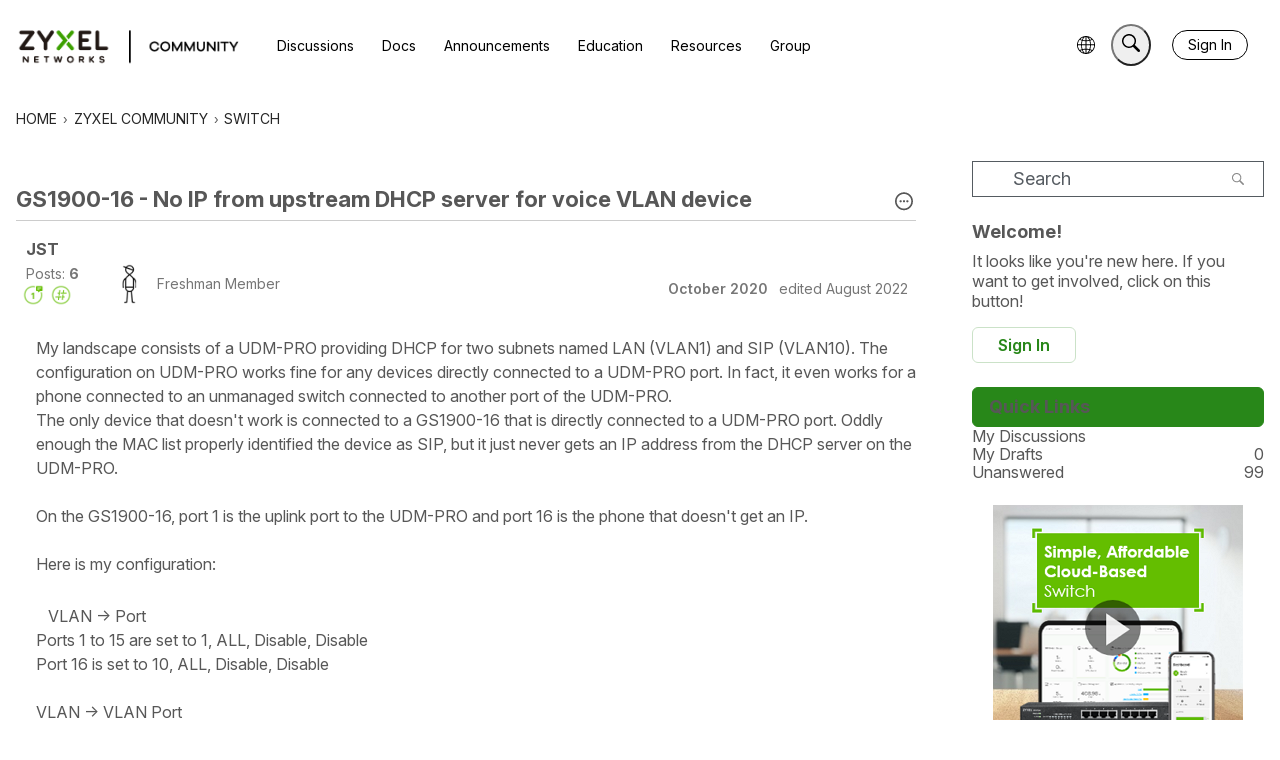

--- FILE ---
content_type: application/x-javascript
request_url: https://community.zyxel.com/dist/v2/forum/entries/addons/subcommunities/common.Bk37uDAx.min.js
body_size: 5398
content:
var dt=Object.defineProperty;var mt=(t,e,s)=>e in t?dt(t,e,{enumerable:!0,configurable:!0,writable:!0,value:s}):t[e]=s;var h=(t,e,s)=>mt(t,typeof e!="symbol"?e+"":e,s);import{r as m,R as pt,j as n,l as G}from"../../../vendor/vendor/react-core.DB6kRN5F.min.js";import{l as _,R as Z,L as i,c as S,F as ht,az as M,e as q,f as tt,v as ft,cG as et,q as g,cH as bt,g as gt,c8 as It,z as K,M as k,cI as Dt,p as yt,cJ as Y,$ as N,cK as Ct,af as St,al as xt,cL as U,cM as v,bn as V,bz as st,cN as At,bb as Pt,cO as Lt,cP as jt,t as j,O as Et,I as ot,cQ as wt,cR as Nt,K as I,cS as vt,ai as Bt,aj as Tt,cT as Rt,aq as J,cd as Ft,cU as Ot,H as Gt,cV as L,bX as kt,cW as Mt,aQ as Ut,o as Vt,cX as Wt,aS as nt,cY as zt,cp as Ht,cZ as $t,c_ as Q}from"../../forum.BqgjEaa9.min.js";import{u as at,p as ct,i as Xt,h as rt}from"../../../vendor/vendor/redux.C47PpYDn.min.js";import{u as Kt}from"../../../chunks/SearchFormContext.Cf4eBS0-.min.js";const C=_.actionCreatorFactory("@@products"),f=class f extends Z{constructor(){super(...arguments);h(this,"getAll",(s=!1)=>{if(!s&&this.getState().multisite.products.allProductLoadable.status!==i.PENDING)return;const o=S(f.getAllACs,async()=>(await this.api.get("/products")).data)();return this.dispatch(o)});h(this,"postProduct",s=>{const o=S(f.postACs,async()=>(await this.api.post("/products",s)).data)({...s,transactionID:ht("postProduct")});return this.dispatch(o)});h(this,"patchProduct",s=>{const o=S(f.patchACs,async()=>{const{productID:a,...c}=s;return(await this.api.patch(`/products/${a}`,c)).data})(s);return this.dispatch(o)});h(this,"deleteProduct",s=>{const o=S(f.deleteACs,async()=>{const{productID:a}=s;return(await this.api.delete(`/products/${a}`)).data})(s);return this.dispatch(o)});h(this,"clearDeleteError",s=>this.dispatch(f.clearDeleteError({productID:s})));h(this,"toggleFeatureEnabled",s=>{const o=S(f.putFeatureFlagACs,async()=>{const a=await M.put("/products/product-feature-flag",s);return s.enabled&&await this.getAll(!0),a.data})(s);return this.dispatch(o)})}};h(f,"getAllACs",C.async("GET_ALL")),h(f,"getACs",C.async("GET")),h(f,"postACs",C.async("POST")),h(f,"patchACs",C.async("PATCH")),h(f,"deleteACs",C.async("DELETE")),h(f,"putFeatureFlagACs",C.async("PUT_FEATURE")),h(f,"clearDeleteError",C("CLEAR_DELETE_ERRORS"));let p=f;function Yt(){const t=at();return m.useMemo(()=>new p(t,M),[t])}const Jt={enabled:!1,enableStatus:i.PENDING,allProductLoadable:{status:i.PENDING},productsById:{},submittingProducts:{}},Qt=ct(q.reducerWithInitialState(Jt).case(p.getAllACs.started,t=>(t.allProductLoadable.status=i.LOADING,t)).case(p.getAllACs.done,(t,e)=>{t.allProductLoadable.status=i.SUCCESS;const s={};return e.result.forEach(o=>{s[o.productID]={product:o,patchProduct:{status:i.PENDING},deleteProduct:{status:i.PENDING}}}),t.productsById=s,t}).case(p.getAllACs.failed,(t,e)=>(t.allProductLoadable.status=i.ERROR,t.allProductLoadable.error=e.error,t)).case(p.postACs.started,(t,e)=>(t.submittingProducts[e.transactionID]={status:i.PENDING,data:e},t)).case(p.postACs.done,(t,e)=>(delete t.submittingProducts[e.params.transactionID],t.productsById[e.result.productID]={product:e.result,patchProduct:{status:i.PENDING},deleteProduct:{status:i.PENDING}},t)).case(p.postACs.failed,(t,e)=>(t.submittingProducts[e.params.transactionID]={...t.submittingProducts[e.params.transactionID],status:i.PENDING,error:e.error},t)).case(p.patchACs.started,(t,e)=>{const s=t.productsById[e.productID];return s.patchProduct={status:i.LOADING},t}).case(p.patchACs.done,(t,e)=>{const s=t.productsById[e.params.productID];return s.product=e.result,s.patchProduct={status:i.SUCCESS},t}).case(p.patchACs.failed,(t,e)=>{const s=t.productsById[e.params.productID];return s.patchProduct={status:i.ERROR,error:e.error},t}).case(p.deleteACs.started,(t,e)=>{const s=t.productsById[e.productID];return s.deleteProduct.status=i.LOADING,t}).case(p.deleteACs.done,(t,e)=>(delete t.productsById[e.params.productID],t)).case(p.deleteACs.failed,(t,e)=>{const s=t.productsById[e.params.productID];return s.deleteProduct.status=i.ERROR,s.deleteProduct.error=e.error.response.data,t}).case(p.clearDeleteError,(t,e)=>{const s=t.productsById[e.productID];return s.deleteProduct={status:i.PENDING},t}).case(p.putFeatureFlagACs.started,(t,e)=>(t.enableStatus=i.LOADING,t)).case(p.putFeatureFlagACs.done,(t,e)=>(t.enableStatus=i.SUCCESS,t.enabled=e.result.enabled,t))),_t=_.actionCreatorFactory("@@subcommunities"),T=class T extends Z{constructor(){super(...arguments);h(this,"getAll",(s=!1)=>{if(!s&&this.getState().multisite.subcommunities.subcommunitiesByID.status!==i.PENDING)return;const o=S(T.getAllACs,async()=>(await this.api.get("/subcommunities?expand=all")).data)();return this.dispatch(o)})}};h(T,"getAllACs",_t.async("GET_ALL"));let x=T;function Zt(){const t=at();return m.useMemo(()=>new x(t,M),[t])}const qt={subcommunitiesByID:{status:i.PENDING}},te=ct(q.reducerWithInitialState(qt).case(x.getAllACs.started,t=>(t.subcommunitiesByID.status=i.LOADING,t)).case(x.getAllACs.done,(t,e)=>{t.subcommunitiesByID.status=i.SUCCESS;const s={};return e.result.forEach(o=>{s[o.subcommunityID]=o}),t.subcommunitiesByID.data=s,t}).case(x.getAllACs.failed,(t,e)=>(t.subcommunitiesByID.status=i.ERROR,t.subcommunitiesByID.error=e.error,t))),ee=Xt({products:Qt,subcommunities:te}),W=tt(()=>{const t=ft("subcommunityChooser"),e=et(),s=t("options",{forceIcon:e.navAlignment.alignment==="center",defaultSection:"locale",enabled:!0}),o=t("arrow",{size:12,margin:6}),a=t("toggle",{lineHeight:g(e.button.size),minHeight:g(e.button.size),height:0}),c=t("dropDown",{maxHeightOffset:100});return{arrow:o,toggle:a,options:s,dropDown:c}}),z=tt(()=>{const t=It("subcommunityChooser"),e=W(),s=bt(),o=gt(),a=t("toggle",{display:"inline-flex",alignItems:"center",lineHeight:g(e.toggle.lineHeight),fontWeight:o.fonts.weights.normal}),c=t("toggleFullWidth",{width:K(100)}),u=t("toggleArrow",{...k.margin({horizontal:g(4)})}),r={display:"flex",alignItems:"center",width:K(100),justifyContent:"space-between"},l=t("row",{...r}),d=t("rowArrow",{"&&":{height:g(e.arrow.size),width:g(e.arrow.size)}}),b=t("rowIndented",{...r,paddingLeft:g(e.arrow.size)}),D=t("rowBack",{...r,justifyContent:"flex-start",marginLeft:g(-e.arrow.margin),[`.${d}`]:{marginRight:g(e.arrow.margin)}}),F=t("body",{...k.padding({vertical:g(s.spacer.margin.vertical)}),maxHeight:Dt(`100vh - ${g(et().fullHeight+e.dropDown.maxHeightOffset)}`)}),P=t("headingDivider",{position:"relative",display:"inline-block",...k.margin({horizontal:12}),height:Y(12),width:Y(2),background:yt.colorOut(o.border.color)}),E=t("check",{color:"inherit"});return{toggle:a,toggleFullWidth:c,toggleArrow:u,row:l,rowArrow:d,rowIndented:b,rowBack:D,body:F,headingDivider:P,check:E}}),se=pt.createContext({hideNoProductCommunities:N("featureFlags.SubcommunityProducts.Enabled")});function H(){return m.useContext(se)}function oe(){return rt(t=>t.multisite.subcommunities)}function A(){const{getAll:t}=Zt(),{subcommunitiesByID:e}=oe(),{hasPermission:s}=St();m.useEffect(()=>{e.status===i.PENDING&&t()},[e,t]);const o={};if(e.data)for(const[r,l]of Object.entries(e.data)){const d={resourceType:"category",resourceID:l.categoryID,mode:xt.RESOURCE_IF_JUNCTION};(l.categoryID!=null?s(["discussions.view","events.view"],d):!0)&&(o[r]=l)}const a={status:e.status,error:e.error,data:e.data?o:void 0},c=m.useMemo(()=>{const r={status:a.status,error:a.error};if(a.data){let l={noProduct:[]};Object.values(a.data).forEach(d=>{const{productID:b}=d;b!=null?l[b]?l[b].push(d):l[b]=[d]:l.noProduct.push(d)}),l.noProduct&&l.noProduct.length===0&&delete l.noProduct,r.data=l}return r},[a]),u={subcommunitiesByID:a,subcommunitiesByProductID:c};return m.useDebugValue(u),u}function $(){const t=N("context.basePath",""),e=N("context.host",""),s=t.replace(e,"").replace("/",""),{subcommunitiesByID:o}=A();let a=null;if(o.data)for(const c of Object.values(o.data))c.folder===s&&(a=c);return m.useDebugValue(a),a}function R(){const{subcommunitiesByID:t}=A(),{hideNoProductCommunities:e}=H(),{locales:s}=Ct(),o=m.useMemo(()=>{const a=[];if(!t.data)return null;for(const c of Object.values(t.data)){const u=s.find(r=>c.locale===r.regionalKey);u&&(a.find(r=>r.regionalKey===c.locale)||e&&c.productID==null||u&&a.push(u))}return a},[t,e,s]);return m.useDebugValue(o),o}function ne(){var c;const{subcommunitiesByProductID:t}=A(),e=R()??[],s=$(),o=s!=null&&s.productID?((c=t==null?void 0:t.data)==null?void 0:c[s.productID])??[]:[],a=[];return e.forEach(u=>{const r=o.find(l=>{if(l.locale===u.localeKey)return l});r?a.push(r):a.push(u)}),m.useDebugValue(a),a}function ae(t){const e=ne(),s=z();return n.jsx("ul",{children:e.map((o,a)=>{if("subcommunityID"in o){const c=o;return n.jsx(U,{to:c.url,isChecked:c.locale===V(),children:n.jsx("span",{className:s.row,children:n.jsx(v,{localeContent:c.locale,displayLocale:c.locale})})},a)}else{const c=o;return n.jsx(st,{onClick:()=>t.onChange(c.localeKey),children:n.jsxs("span",{className:s.row,children:[n.jsx(v,{localeContent:c.localeKey,displayLocale:c.localeKey}),n.jsx(At,{className:s.rowArrow})]})},a)}})})}function ut(){return rt(t=>t.multisite.products)}function lt(){const{getAll:t}=Yt(),{allProductLoadable:e,productsById:s,submittingProducts:o}=ut();m.useEffect(()=>{e.status===i.PENDING&&t()},[e,t]);const a={productsById:s,allProductLoadable:e,submittingProducts:o};return m.useDebugValue(a),a}function ce(){const{productsById:t}=lt(),{subcommunitiesByID:e}=A(),{hideNoProductCommunities:s}=H(),o=m.useMemo(()=>{const a=e.data;if(!a)return null;const c=Array.from(new Set(Object.values(a).map(r=>r.locale))),u={};return c.forEach(r=>{Object.values(a).filter(d=>d.locale===r).forEach(d=>{const b=d.productID!==null?t[d.productID]:void 0;s&&!b||(u[r]||(u[r]=[]),u[r].push({product:b?b.product:null,community:d}))})}),u},[t,e]);return m.useDebugValue(o),o}function re(t){const e=ce();let s=null;return t&&e&&(s=e[t]),m.useDebugValue(s),s}function ue(t){H();const e=t.forLocale??V(),s=re(e),o=m.useRef(null),a=R();if(m.useLayoutEffect(()=>{o.current&&o.current.focus()},[]),!s||!a)return n.jsx(Pt,{small:!0,padding:10});const c=z();return n.jsxs("ul",{children:[t.onBack&&Object.values(a).length>1&&n.jsxs(n.Fragment,{children:[n.jsx(st,{buttonRef:o,onClick:t.onBack,children:n.jsxs("span",{className:c.rowBack,children:[n.jsx(Lt,{className:c.rowArrow}),n.jsx(v,{localeContent:t.forLocale,displayLocale:t.forLocale})]})}),n.jsx(jt,{})]}),s.map(u=>{const{product:r,community:l}=u;return n.jsx(U,{to:l.url,isChecked:l.subcommunityID===t.activeSubcommunityID,children:n.jsx("span",{className:t.onBack?c.rowIndented:c.row,children:l.name})},`product${r?r.productID:""}-sub${l.subcommunityID}`)})]})}function le(t){const{activeSection:e,setActiveSection:s,activeSubcommunityID:o}=t,[a,c]=m.useState(null);m.useEffect(()=>{e==="locale"&&c(null)},[e,c]);const[u]=m.useState(null);return e==="product"?n.jsx(ue,{activeSubcommunityID:o,forLocale:a??V(),communityID:u,onBack:a?()=>{s("locale"),c(null)}:void 0}):n.jsx(ae,{value:a,onChange:r=>{c(r),s("product")}})}function ie(t){const e=$();return n.jsx(n.Fragment,{children:t.subcommunities.map(s=>n.jsx(U,{to:s.url,isActive:s.subcommunityID===(e==null?void 0:e.subcommunityID),children:s.name},s.subcommunityID))})}function B(t){const e=j("Subcommunities"),s=j("Languages"),o=$(),{options:a}=W(),[c,u]=m.useState(t.defaultSection??a.defaultSection??"locale"),r=m.useRef(null),[l,d]=m.useState(!1),b=R(),D=z(),F=a.forceIcon&&!t.fullWidth,{subcommunitiesByID:P,subcommunitiesByProductID:E}=A(),{enabled:it}=ut();if(!b||!a.enabled)return null;const w=Object.values(b).length>1,X=E.data&&Object.keys(E.data).length>1&&it;let y=n.jsxs(n.Fragment,{children:[n.jsx(Et,{children:j("Global Navigation")}),n.jsx(ot,{icon:"me-subcommunities"})]});if(t.defaultSection&&t.fullWidth?t.defaultSection==="product"?y=(o==null?void 0:o.name)??e:o!=null&&o.locale?y=n.jsx(v,{localeContent:o.locale,displayLocale:o.locale}):y=s:w&&o&&!F&&(y=`${o.name} (${o.locale}) `),t.fullWidth&&(y=n.jsxs(n.Fragment,{children:[t.fullWidthIcon,y]})),P.data){const O=Object.values(P.data);if(O.length===0||O.length===1&&O[0].isDefault)return null}return n.jsx(wt,{isVisible:l,onVisibilityChange:d,buttonRef:r,isSmall:!0,flyoutType:vt.FRAME,buttonType:t.buttonType||I.STANDARD,buttonClassName:G(t.buttonClass),openDirection:Nt.AUTO,buttonContents:n.jsxs("span",{className:G(D.toggle,t.fullWidth&&D.toggleFullWidth),children:[y,!t.fullWidth&&n.jsx(Ft,{className:G(D.toggleArrow)})]}),children:n.jsx(Bt,{header:n.jsx(Rt,{onClose:()=>{d(!1)},children:X&&w?n.jsxs(n.Fragment,{children:[n.jsx(J,{buttonType:c==="locale"?I.TEXT_PRIMARY:I.TEXT,onClick:()=>u("locale"),children:s}),n.jsx("hr",{className:D.headingDivider}),n.jsx(J,{buttonType:c==="product"?I.TEXT_PRIMARY:I.TEXT,onClick:()=>u("product"),children:e})]}):w?s:e}),body:n.jsx(Tt,{selfPadded:!0,className:D.body,children:X&&w?n.jsx(le,{activeSubcommunityID:o?o.subcommunityID:void 0,activeSection:c,setActiveSection:u}):n.jsx(ie,{subcommunities:Object.values(P.data)})}),footer:null})})}function de(t){const e=Ot();return n.jsx("svg",{xmlns:"http://www.w3.org/2000/svg",width:"24",height:"24",viewBox:"0 0 24 24",className:Gt(e.standard,t.className),children:n.jsxs("g",{fill:"none",fillRule:"evenodd",children:[n.jsx("path",{stroke:"#555A62",d:"M11.818 2.972L3.04 7.21l8.784 4.833a.187.187 0 00.152.002l8.787-5.154-8.945-3.919z"}),n.jsx("path",{fill:"#555A62",fillRule:"nonzero",d:"M12.5 12v9.5h-1V12z"}),n.jsx("path",{fill:"#555A62",fillRule:"nonzero",d:"M2.8 7v8.719l9.339 5.691L21 15.727V7h1v9.273l-9.847 6.317L1.8 16.281V7z"})]})})}function me(){const t=R(),{subcommunitiesByProductID:e,subcommunitiesByID:s}=A();if(!W().options.enabled||!t||!e.data)return null;const o=Object.values(t).length>1,a=Object.keys(e.data).length>1,c=Object.keys(s.data??{}).length>1,u=!a&&!o&&c;return n.jsxs(n.Fragment,{children:[n.jsx("hr",{className:L().separator}),o&&n.jsx(B,{defaultSection:"locale",buttonType:I.CUSTOM,buttonClass:L().action,fullWidthIcon:n.jsx(ot,{icon:"me-subcommunities",className:L().actionIcon}),fullWidth:!0}),(a||u)&&n.jsx(B,{defaultSection:"product",buttonType:I.CUSTOM,buttonClass:L().action,fullWidthIcon:n.jsx(de,{className:L().actionIcon}),fullWidth:!0})]})}function pe(t){const{productsById:e}=lt(),{form:s,updateForm:o}=Kt(),a=kt(),c=[{value:"all",label:j("(All)")},{value:a.sectionGroup,label:a.name}],r=c[1].label;let l=c.find(d=>d.value===s.siteSectionGroup);return Object.values(e).length<=1?n.jsx(n.Fragment,{}):a.sectionGroup==="vanilla"?n.jsx(n.Fragment,{}):n.jsx(Mt,{options:c,label:j("Product"),value:l,placeholder:r,isClearable:!1,onChange:d=>{d&&o({siteSectionGroup:d.value.toString()})}})}Ut("multisite",ee);Vt(()=>{Wt().dispatch(p.putFeatureFlagACs.done({params:{enabled:!1},result:{enabled:N("featureFlags.SubcommunityProducts.Enabled",!1)}}))});nt("subcommunity-chooser",B);zt(me);nt("ProductSearchFormFilter",pe);Ht.registerBeforeMeBox(()=>{const t=$t();return t===Q.MOBILE||t===Q.XS?null:n.jsx(B,{buttonType:I.TITLEBAR_LINK})});
